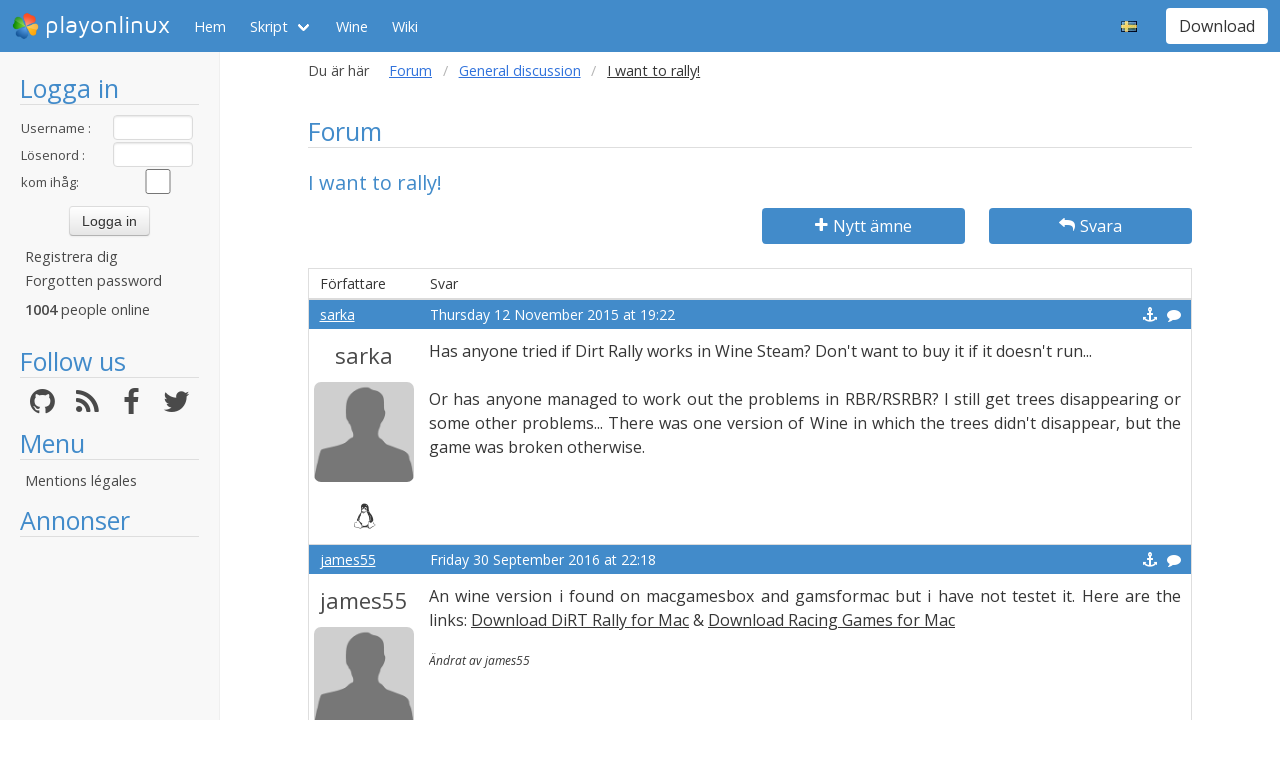

--- FILE ---
content_type: text/html; charset=utf-8
request_url: https://www.google.com/recaptcha/api2/aframe
body_size: 249
content:
<!DOCTYPE HTML><html><head><meta http-equiv="content-type" content="text/html; charset=UTF-8"></head><body><script nonce="-GTdnKS4o4Z6WhFWyJT9-Q">/** Anti-fraud and anti-abuse applications only. See google.com/recaptcha */ try{var clients={'sodar':'https://pagead2.googlesyndication.com/pagead/sodar?'};window.addEventListener("message",function(a){try{if(a.source===window.parent){var b=JSON.parse(a.data);var c=clients[b['id']];if(c){var d=document.createElement('img');d.src=c+b['params']+'&rc='+(localStorage.getItem("rc::a")?sessionStorage.getItem("rc::b"):"");window.document.body.appendChild(d);sessionStorage.setItem("rc::e",parseInt(sessionStorage.getItem("rc::e")||0)+1);localStorage.setItem("rc::h",'1769146821511');}}}catch(b){}});window.parent.postMessage("_grecaptcha_ready", "*");}catch(b){}</script></body></html>